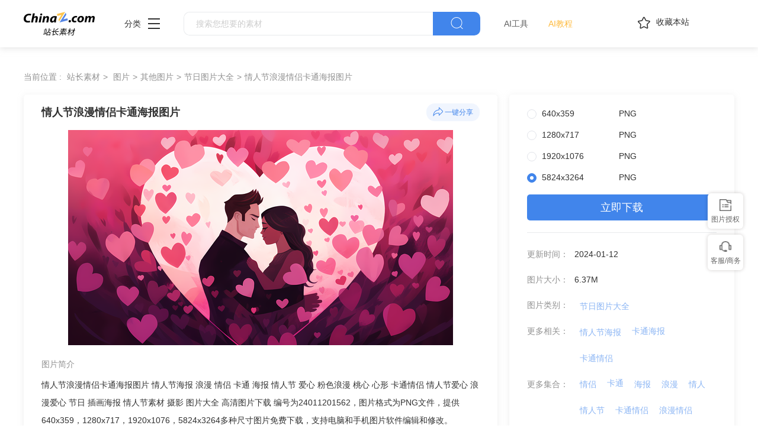

--- FILE ---
content_type: text/html
request_url: https://sc.chinaz.com/tupian/24011201562.htm
body_size: 6837
content:
<!DOCTYPE html>
<html lang="zh">
  <head>
    <meta charset="UTF-8" />
    <meta http-equiv="X-UA-Compatible" content="IE=edge" />
    <meta name="viewport" content="width=device-width, initial-scale=1.0" />
<title>情人节浪漫情侣卡通海报图片 - 站长素材</title>
<meta name="Keywords" content="情人节浪漫情侣卡通海报图片素材,情人节浪漫情侣卡通海报图片免费下载" /> 
<meta name="description" content="站长素材（sc.chinaz.com）图片栏目为您提供情人节浪漫情侣卡通海报图片素材，情人节浪漫情侣卡通海报图片免费下载和在线预览服务。" /> 
<link rel="alternate" media="only screen and(max-width: 640px)" href="//m.sc.chinaz.com/tupian/24011201562.html" >
<link rel="miphtml" href="//m.sc.chinaz.com/mip/tupian/24011201562.htm">   
    <!-- 公共 -->
    <link rel="shortcut icon" type="image/ico" href="/favicon.ico">
       <link rel="stylesheet" href="https://sc.chinaz.com/static/common/com_css/base.css" />
    <link rel="stylesheet" href="https://sc.chinaz.com/static/common/com_iconfont/iconfont.css" />
    <link rel="stylesheet" href="https://sc.chinaz.com/static/common/com_css/com_common.css" />
    <link rel="stylesheet" href="https://sc.chinaz.com/static/common/com_css/com_detail.css" />
    <link rel="stylesheet" href="https://sc.chinaz.com/static/common/com_css/right_vip.css" />       
    <!-- psd样式 -->
    <link rel="stylesheet" href="https://sc.chinaz.com/static/tupian/css/common.css" />
    <link rel="stylesheet" href="https://sc.chinaz.com/static/tupian/css/detail.css?rd=v20240207" />
    <script class="CLASS42bc4e2f_b826_11e9_9ed0_18dbf2568723" src="https://a2put.chinaz.com/propagate.js"></script>		 

    <script src="/style/js/device.min.js"></script>
    <script class="CLASS42bc4e2f_b826_11e9_9ed0_18dbf2568723" src="https://a2put.chinaz.com/propagate.js"></script>   
    <script>
      if(device.mobile()){
       window.location = "//m.sc.chinaz.com/tupian/24011201562.html";
       }
(function(){
    var bp = document.createElement('script');
    var curProtocol = window.location.protocol.split(':')[0];
    if (curProtocol === 'https') {
        bp.src = 'https://zz.bdstatic.com/linksubmit/push.js';        
    }
    else {
        bp.src = 'http://push.zhanzhang.baidu.com/push.js';
    }
    var s = document.getElementsByTagName("script")[0];
    s.parentNode.insertBefore(bp, s);
})();	   
    </script> 
        <script type="application/ld+json">
            {
                "@context": "https://ziyuan.baidu.com/contexts/cambrian.jsonld",
                "@id": "//sc.chinaz.com/tupian/24011201562.htm",
                "title": "情人节浪漫情侣卡通海报图片",
                "images": [
                    "//scpic.chinaz.net/files/default/imgs/2023-12-21/499f3e9b26f9805a.png"
                ], 
                "description": "情人节浪漫情侣卡通海报图片",            
                "pubDate": "2024-01-12T08:54:00",
                "upDate": "2024-01-12T08:54:00"        
            }
        </script>  
  </head>

  <body>

       <!-- 头部 -->
  <div id="head">
    <div class="head">
      <div class="container clearfix">
        <div class="left-div">

            <a  class="logo" href="/">
              <img src="../static/common/com_images/LOGO@2x.png" >
            </a>

          <div class="more-column">
            <span>分类</span><i class="iconfont icon-icon_more"></i>
            <div class="hide-div">
              <a target="_blank" href="//sc.chinaz.com/tupian/"><img src="../static/common/com_images/x2.png">图片</a>
              <a target="_blank" href="//font.chinaz.com/"><img src="../static/common/com_images/x3.png" >字体</a>
              <a target="_blank" href="//sc.chinaz.com/ppt/"><img src="../static/common/com_images/x4.png" >PPT</a>
              <a target="_blank" href="//sc.chinaz.com/jianli/"><img src="../static/common/com_images/x5.png" >简历</a>
              <a target="_blank" href="//sc.chinaz.com/yinxiao/"><img src="../static/common/com_images/x7.png" >音效</a>
              <a target="_blank" href="//sc.chinaz.com/psd/"><img src="../static/common/com_images/x8.png" >PSD</a>
              <a target="_blank" href="//sc.chinaz.com/shiliang/"><img src="../static/common/com_images/x9.png" >矢量</a>
              <a target="_blank" href="//sc.chinaz.com/donghua/"><img src="../static/common/com_images/x10.png" >Flash</a>
              <a target="_blank" href="//sc.chinaz.com/jiaoben/"><img src="../static/common/com_images/x11.png" >脚本</a>
              <a target="_blank" href="//sc.chinaz.com/moban/"><img src="../static/common/com_images/x12.png" >网页模板</a>
              <a target="_blank" href="//sc.chinaz.com/3D/"><img src="../static/common/com_images/x15.png" >3D建模</a>
            </div>
          </div>
          <div class="search-box clearfix">
            <div class="left-search clearfix">
              <input type="text" js-do="searchIup" placeholder="搜索您想要的素材">
            </div>
            <p class="right-btn" js-do="searchBtn"><i class="iconfont icon-icon_fangdajing"></i></p>
          </div>
		    <div class="ai-nav ">
              <a href="https://aisc.chinaz.com/svg" target="_blank">AI工具</a>
              <a href="https://aisc.chinaz.com/jiaocheng" target="_blank">AI教程</a>
          </div>
        </div>
        <div class="right-div">
          <p class="collection-web-btn" js-do="comTipBtn"  data-txt="您的览器不支特，请按Ctrl+D手动收藏" ><i class="iconfont icon-icon_shoucang"></i>收藏本站</p>
          <div class="user">
            <div class="login-after">
              <img src="" >
				<div class="free-vip-box">
                  <div class="show-vip-top">
                    <p class="tip"></p>
                  </div>
                  <p class="logout-btn com-bule-txt" js-do="logout">退出登录</p>
                </div>
            </div>
            <span class="login-before com-bule-txt" js-do="openLogin">登录</span>
          </div>
        </div>
      </div>
    </div>
  </div>
       <div class="container">
              <div class="com-ggg-img-box mt20"><script>propagate('s1694629161422034', getCurrentScript());</script></div>
         </div>      
    <div class="container">
      <div class="detail-page-cont clearfix">
        <div class="left-div">
          <div class="com-nav-box clearfix">
            <span>当前位置 :</span>
            <a href="//sc.chinaz.com/" title="站长素材">站长素材</a> <a href="//sc.chinaz.com/tupian/" title="图片">图片</a><a href="//sc.chinaz.com/tupian/qitatupian.html" title="其他图片">其他图片</a><a href="//sc.chinaz.com/tupian/jieritupiandaquan.html" title="节日图片大全">节日图片大全</a><a href="//sc.chinaz.com/tupian/24011201562.htm" title="情人节浪漫情侣卡通海报图片">情人节浪漫情侣卡通海报图片</a>
          </div>
          <div class="com-left-img-infor-div com-shadow-box">
            <div class="com-left-img-infor-div-head clearfix">
              <h1 class="name">情人节浪漫情侣卡通海报图片</h1>
              <div class="right-operation">
                <p js-do="shareBtn" data-txt="http://scpic.chinaz.net/files/default/imgs/2023-12-21/499f3e9b26f9805a.png">
                  <img
                    src="../static/common/com_images/icon_fenxiang@2x.png"
                    alt=""
                  />一键分享
                </p>
              </div>
            </div>
            <div class="img-box">
              <img src="//scpic.chinaz.net/files/default/imgs/2023-12-21/499f3e9b26f9805a.png" border="0" alt="情人节浪漫情侣卡通海报图片" />
            </div>
            <div class="free-detail-introduction">
              <div class="free-detail-introduction-top">
                <p class="t">图片简介</p>
                <p class="all-c">情人节浪漫情侣卡通海报图片 情人节海报 浪漫 情侣 卡通 海报 情人节 爱心 粉色浪漫 桃心 心形 卡通情侣 情人节爱心 浪漫爱心 节日 插画海报 情人节素材 摄影 图片大全 高清图片下载 编号为24011201562，图片格式为PNG文件，提供 640x359，1280x717，1920x1076，5824x3264多种尺寸图片免费下载，支持电脑和手机图片软件编辑和修改。</p>
              </div>
              <div class="free-detail-introduction-bot">
                <p class="t">不是想要的效果？试试这些词：</p>
                <div class="com-bule-a-box clearfix">
                  <a href="/tu/gongbihua.html" target="_blank" title ="工笔画">工笔画</a>
<a href="/tu/tuhua.html" target="_blank" title ="图画">图画</a>
<a href="/tu/katongdongmanrenwu.html" target="_blank" title ="卡通动漫人物">卡通动漫人物</a>
<a href="/tu/tuxiangsucai.html" target="_blank" title ="图像素材">图像素材</a>
<a href="/tu/zhuomianhuawen.html" target="_blank" title ="桌面花纹">桌面花纹</a>

                </div>
              </div>
            </div>
          </div>
        </div>
        <div class="right-div tupian-right-div">
            <div class="tupian-right-infor com-shadow-box com-detail-infor-box">    
                <div class="tupian-right-infor-top">
                    <div class="com-one-change-div" js-do="chagneDownUrl">                      
                      <p class="ts-change-p" data-url="640x359"><span>640x359</span><span>PNG</span></p>
<p class="ts-change-p" data-url="1280x717"><span>1280x717</span><span>PNG</span></p>
<p class="ts-change-p" data-url="1920x1076"><span>1920x1076</span><span>PNG</span></p>
<p class="ts-change-p active" data-url="big"><span>5824x3264</span><span>PNG</span></p>

                    </div>
                    <p class="bg-bull btn-p com-right-down-btn" js-do="downUrl"><a href="https://tppic.chinaz.net/files/default/imgs/2023-12-21/499f3e9b26f9805a_big.png" target="_blank">立即下载</a></p>
                </div>
                <div class="center">
                    <div class="clearfix"><span>更新时间：</span><span>2024-01-12</span></div>				
                    <div class="clearfix"><span>图片大小：</span><span>6.37M</span></div>
                    <div class="mb0 clearfix"><span>图片类别：</span><div class="com-bule-a-box"><a href="/tupian/jieritupiandaquan.html"  class="colbule" title="节日图片大全"  class="t" target="_blank">节日图片大全</a></div></div>
                    <div class="mb0 clearfix"><span>更多相关：</span><div class="com-bule-a-box"><a href="https://sc.chinaz.com/tag_tupian/qingrenjiehaibao.html" title="情人节海报" target="_blank">情人节海报</a><a href="https://sc.chinaz.com/tag_tupian/katonghaibao.html" title="卡通海报" target="_blank">卡通海报</a><a href="https://sc.chinaz.com/tag_tupian/katongqinglu.html" title="卡通情侣" target="_blank">卡通情侣</a> </div></div>
                    						<div class='item nomargin clearfix'>
							<p>更多集合：</p>
							<div class='com-bule-a-box'>
								<a href='/tupian/tp_qinglu.html' title='情侣' target='_blank'>情侣</a>
								<a href='/tupian/tp_katong.html' title='卡通' target='_blank'>卡通</a>
								<a href='/tupian/tp_haibao.html' title='海报' target='_blank'>海报</a>
								<a href='/tupian/tp_langman.html' title='浪漫' target='_blank'>浪漫</a>
								<a href='/tupian/tp_qingren.html' title='情人' target='_blank'>情人</a>
								<a href='/tupian/tp_qingrenjie.html' title='情人节' target='_blank'>情人节</a>
								<a href='/tupian/tp_katongqinglu.html' title='卡通情侣' target='_blank'>卡通情侣</a>
								<a href='/tupian/tp_langmanqinglu.html' title='浪漫情侣' target='_blank'>浪漫情侣</a>
								<a href='/tupian/tp_qixiqingrenjiehaibao.html' title='七夕情人节海报' target='_blank'>七夕情人节海报</a>
								<a href='/tupian/tp_qingrenjiehaibao.html' title='情人节海报' target='_blank'>情人节海报</a>
								<a href='/tupian/tp_katonghaibao.html' title='卡通海报' target='_blank'>卡通海报</a>
							</div>
						</div>

					<div class="mb6 clearfix"><span>特别说明：</span><p>本站所有资源仅供学习与参考，请勿用于商业用途，否则产生的一切后果将由你自己承担！如有侵犯您的版权，请及时联系168660460#qq.com(#换@)，我们将尽快处理。</p></div>
                    
                    <div class="clearfix"><span>投稿：</span><span><a href="/user/14679.html" target="_blank">wj870912</a></span></div>                   
                       
                </div>
            </div>
            <div class="com-shadow-box mt20">
                   <div class="com-ggg-img-box "><script>propagate('1341991936705171457', getCurrentScript())</script></div>

            </div>
        </div>
      </div>
      <div class="relevant-recommendations mt30">
        <p class="t">相关推荐</p>
        <div
        class="tupian-list com-img-txt-list mt20"
        data-waterfall="true"
        js-do="goPage"
        data-marginr="16"
      >
              <div class='item'>
          <img src='../static/common/com_images/img-loding.png' style='height: 323px' data-original='//scpic.chinaz.net/files/default/imgs/2025-07-14/20250714144729328664_s.png' class='lazy' alt='你好八月卡通插画海报设计图片' />
          <div class='bot-div'>
            <h2><a class='name' href='/tupian/25072039711.htm'  title='你好八月卡通插画海报设计图片' target='_blank'>你好八月卡通插画海报设计图片</a></h2>
          </div>
        </div>
        <div class='item'>
          <img src='../static/common/com_images/img-loding.png' style='height: 323px' data-original='//scpic.chinaz.net/files/default/imgs/2025-06-16/20250616165610960398_s.png' class='lazy' alt='七月你好卡通插画海报图片' />
          <div class='bot-div'>
            <h2><a class='name' href='/tupian/25062306707.htm'  title='七月你好卡通插画海报图片' target='_blank'>七月你好卡通插画海报图片</a></h2>
          </div>
        </div>
        <div class='item'>
          <img src='../static/common/com_images/img-loding.png' style='height: 323px' data-original='//scpic.chinaz.net/files/default/imgs/2025-06-16/20250616165606164941_s.png' class='lazy' alt='七月你好卡通插画海报设计图片' />
          <div class='bot-div'>
            <h2><a class='name' href='/tupian/25061906471.htm'  title='七月你好卡通插画海报设计图片' target='_blank'>七月你好卡通插画海报设计图片</a></h2>
          </div>
        </div>
        <div class='item'>
          <img src='../static/common/com_images/img-loding.png' style='height: 279px' data-original='//scpic.chinaz.net/files/default/imgs/2025-05-28/20250528174031452191_s.png' class='lazy' alt='高考金榜题名卡通插画海报图片' />
          <div class='bot-div'>
            <h2><a class='name' href='/tupian/25060407659.htm'  title='高考金榜题名卡通插画海报图片' target='_blank'>高考金榜题名卡通插画海报图片</a></h2>
          </div>
        </div>
        <div class='item'>
          <img src='../static/common/com_images/img-loding.png' style='height: 139px' data-original='//scpic.chinaz.net/files/default/imgs/2024-12-20/e0016779a18b23a1_s.jpg' class='lazy' alt='情人节浪漫卡通情侣插画设计图片' />
          <div class='bot-div'>
            <h2><a class='name' href='/tupian/25010641177.htm'  title='情人节浪漫卡通情侣插画设计图片' target='_blank'>情人节浪漫卡通情侣插画设计图片</a></h2>
          </div>
        </div>
        <div class='item'>
          <img src='../static/common/com_images/img-loding.png' style='height: 144px' data-original='//scpic.chinaz.net/files/default/imgs/2024-07-31/6b22c50c2c9ec476_s.jpg' class='lazy' alt='情侣欢呼雀跃庆祝卡通插画图片' />
          <div class='bot-div'>
            <h2><a class='name' href='/tupian/24081214414.htm'  title='情侣欢呼雀跃庆祝卡通插画图片' target='_blank'>情侣欢呼雀跃庆祝卡通插画图片</a></h2>
          </div>
        </div>
        <div class='item'>
          <img src='../static/common/com_images/img-loding.png' style='height: 186px' data-original='//scpic.chinaz.net/files/default/imgs/2024-02-04/7de61216770184f3_s.png' class='lazy' alt='巴黎恋人卡通插画设计图片' />
          <div class='bot-div'>
            <h2><a class='name' href='/tupian/24020555922.htm'  title='巴黎恋人卡通插画设计图片' target='_blank'>巴黎恋人卡通插画设计图片</a></h2>
          </div>
        </div>
        <div class='item'>
          <img src='../static/common/com_images/img-loding.png' style='height: 104px' data-original='//scpic.chinaz.net/files/default/imgs/2023-12-21/88c9e0b757c5d8ce_s.png' class='lazy' alt='情人节浪漫情侣插画卡通设计图片' />
          <div class='bot-div'>
            <h2><a class='name' href='/tupian/24011635512.htm'  title='情人节浪漫情侣插画卡通设计图片' target='_blank'>情人节浪漫情侣插画卡通设计图片</a></h2>
          </div>
        </div>
        <div class='item'>
          <img src='../static/common/com_images/img-loding.png' style='height: 331px' data-original='//scpic.chinaz.net/files/default/imgs/2023-12-21/63d25ceaf0453601_s.png' class='lazy' alt='情人节卡通情侣插画设计图片' />
          <div class='bot-div'>
            <h2><a class='name' href='/tupian/24011506501.htm'  title='情人节卡通情侣插画设计图片' target='_blank'>情人节卡通情侣插画设计图片</a></h2>
          </div>
        </div>
        <div class='item'>
          <img src='../static/common/com_images/img-loding.png' style='height: 331px' data-original='//scpic.chinaz.net/files/default/imgs/2023-12-21/f827b2b3564b7c6b_s.png' class='lazy' alt='卡通插画风格情人节海报图片' />
          <div class='bot-div'>
            <h2><a class='name' href='/tupian/24011158776.htm'  title='卡通插画风格情人节海报图片' target='_blank'>卡通插画风格情人节海报图片</a></h2>
          </div>
        </div>
        <div class='item'>
          <img src='../static/common/com_images/img-loding.png' style='height: 104px' data-original='//scpic.chinaz.net/files/default/imgs/2023-12-21/d8357475f6842403_s.png' class='lazy' alt='情人节横幅插画海报设计图片' />
          <div class='bot-div'>
            <h2><a class='name' href='/tupian/24011115252.htm'  title='情人节横幅插画海报设计图片' target='_blank'>情人节横幅插画海报设计图片</a></h2>
          </div>
        </div>
        <div class='item'>
          <img src='../static/common/com_images/img-loding.png' style='height: 331px' data-original='//scpic.chinaz.net/files/default/imgs/2023-12-21/70a7cfedbabb7820_s.png' class='lazy' alt='粉色浪漫爱情主题情人节插画海报图片' />
          <div class='bot-div'>
            <h2><a class='name' href='/tupian/24011007473.htm'  title='粉色浪漫爱情主题情人节插画海报图片' target='_blank'>粉色浪漫爱情主题情人节插画海报图片</a></h2>
          </div>
        </div>
        <div class='item'>
          <img src='../static/common/com_images/img-loding.png' style='height: 104px' data-original='//scpic.chinaz.net/files/default/imgs/2023-12-28/673511dc3892c0b4_s.png' class='lazy' alt='粉色情人节浪漫情侣插画设计图片' />
          <div class='bot-div'>
            <h2><a class='name' href='/tupian/24010332859.htm'  title='粉色情人节浪漫情侣插画设计图片' target='_blank'>粉色情人节浪漫情侣插画设计图片</a></h2>
          </div>
        </div>
        <div class='item'>
          <img src='../static/common/com_images/img-loding.png' style='height: 104px' data-original='//scpic.chinaz.net/files/default/imgs/2023-12-28/4a82485173e2aa8d_s.png' class='lazy' alt='粉色情人节横幅海报插画设计图片' />
          <div class='bot-div'>
            <h2><a class='name' href='/tupian/24010321739.htm'  title='粉色情人节横幅海报插画设计图片' target='_blank'>粉色情人节横幅海报插画设计图片</a></h2>
          </div>
        </div>
        <div class='item'>
          <img src='../static/common/com_images/img-loding.png' style='height: 104px' data-original='//scpic.chinaz.net/files/default/imgs/2023-12-28/a9b647261a41b435_s.png' class='lazy' alt='情人节浪漫爱心海报设计图片' />
          <div class='bot-div'>
            <h2><a class='name' href='/tupian/24010239958.htm'  title='情人节浪漫爱心海报设计图片' target='_blank'>情人节浪漫爱心海报设计图片</a></h2>
          </div>
        </div>
        <div class='item'>
          <img src='../static/common/com_images/img-loding.png' style='height: 331px' data-original='//scpic.chinaz.net/files/default/imgs/2023-12-28/0b3062ff5f27a44c_s.png' class='lazy' alt='唯美浪漫情人节海报设计图片' />
          <div class='bot-div'>
            <h2><a class='name' href='/tupian/24010228340.htm'  title='唯美浪漫情人节海报设计图片' target='_blank'>唯美浪漫情人节海报设计图片</a></h2>
          </div>
        </div>
        <div class='item'>
          <img src='../static/common/com_images/img-loding.png' style='height: 325px' data-original='//scpic.chinaz.net/files/default/imgs/2023-12-28/6522563975989cd2_s.jpg' class='lazy' alt='唯美浪漫粉色玫瑰花情人节海报图片' />
          <div class='bot-div'>
            <h2><a class='name' href='/tupian/23122907134.htm'  title='唯美浪漫粉色玫瑰花情人节海报图片' target='_blank'>唯美浪漫粉色玫瑰花情人节海报图片</a></h2>
          </div>
        </div>
        <div class='item'>
          <img src='../static/common/com_images/img-loding.png' style='height: 331px' data-original='//scpic.chinaz.net/files/default/imgs/2023-12-28/2213e3406bf0b4bd_s.png' class='lazy' alt='唯美浪漫情人节粉色爱心海报图片' />
          <div class='bot-div'>
            <h2><a class='name' href='/tupian/23122949758.htm'  title='唯美浪漫情人节粉色爱心海报图片' target='_blank'>唯美浪漫情人节粉色爱心海报图片</a></h2>
          </div>
        </div>
        <div class='item'>
          <img src='../static/common/com_images/img-loding.png' style='height: 331px' data-original='//scpic.chinaz.net/files/default/imgs/2023-12-28/995d04bf2b3bad2b_s.png' class='lazy' alt='情人节卡通插画海报设计图片' />
          <div class='bot-div'>
            <h2><a class='name' href='/tupian/23122803633.htm'  title='情人节卡通插画海报设计图片' target='_blank'>情人节卡通插画海报设计图片</a></h2>
          </div>
        </div>
        <div class='item'>
          <img src='../static/common/com_images/img-loding.png' style='height: 104px' data-original='//scpic.chinaz.net/files/default/imgs/2023-12-21/601b28a4b6f4151f_s.png' class='lazy' alt='情人节浪漫情侣卡通插画图片' />
          <div class='bot-div'>
            <h2><a class='name' href='/tupian/23122201814.htm'  title='情人节浪漫情侣卡通插画图片' target='_blank'>情人节浪漫情侣卡通插画图片</a></h2>
          </div>
        </div>
        <div class='item'>
          <img src='../static/common/com_images/img-loding.png' style='height: 331px' data-original='//scpic.chinaz.net/files/default/imgs/2023-12-21/6cadae6f8fa758b4_s.png' class='lazy' alt='情人节浪漫少女风插画海报图片' />
          <div class='bot-div'>
            <h2><a class='name' href='/tupian/23122151155.htm'  title='情人节浪漫少女风插画海报图片' target='_blank'>情人节浪漫少女风插画海报图片</a></h2>
          </div>
        </div>
        <div class='item'>
          <img src='../static/common/com_images/img-loding.png' style='height: 104px' data-original='//scpic.chinaz.net/files/default/imgs/2023-12-21/864683c96f6a2968_s.png' class='lazy' alt='情人节卡通情侣插画设计图片' />
          <div class='bot-div'>
            <h2><a class='name' href='/tupian/23122140381.htm'  title='情人节卡通情侣插画设计图片' target='_blank'>情人节卡通情侣插画设计图片</a></h2>
          </div>
        </div>
        <div class='item'>
          <img src='../static/common/com_images/img-loding.png' style='height: 331px' data-original='//scpic.chinaz.net/files/default/imgs/2023-12-21/b14cc81c1c0c083a_s.png' class='lazy' alt='粉色风格情人节插画海报图片' />
          <div class='bot-div'>
            <h2><a class='name' href='/tupian/23122156349.htm'  title='粉色风格情人节插画海报图片' target='_blank'>粉色风格情人节插画海报图片</a></h2>
          </div>
        </div>
        <div class='item'>
          <img src='../static/common/com_images/img-loding.png' style='height: 186px' data-original='//scpic.chinaz.net/files/default/imgs/2023-04-23/d9493286cdf40f25_s.jpg' class='lazy' alt='情侣背包旅行卡通人物图片' />
          <div class='bot-div'>
            <h2><a class='name' href='/tupian/23050511131.htm'  title='情侣背包旅行卡通人物图片' target='_blank'>情侣背包旅行卡通人物图片</a></h2>
          </div>
        </div>
        <div class='item'>
          <img src='../static/common/com_images/img-loding.png' style='height: 130px' data-original='//scpic.chinaz.net/files/default/imgs/2023-02-07/e5e47f131ed1d7fd_s.jpg' class='lazy' alt='214情人节快乐英文海报图片' />
          <div class='bot-div'>
            <h2><a class='name' href='/tupian/23020725826.htm'  title='214情人节快乐英文海报图片' target='_blank'>214情人节快乐英文海报图片</a></h2>
          </div>
        </div>
        <div class='item'>
          <img src='../static/common/com_images/img-loding.png' style='height: 232px' data-original='//scpic.chinaz.net/files/default/imgs/2022-11-22/ce61df0527779394_s.jpg' class='lazy' alt='鸡尾酒卡通插画海报图片' />
          <div class='bot-div'>
            <h2><a class='name' href='/tupian/22112450158.htm'  title='鸡尾酒卡通插画海报图片' target='_blank'>鸡尾酒卡通插画海报图片</a></h2>
          </div>
        </div>
        <div class='item'>
          <img src='../static/common/com_images/img-loding.png' style='height: 299px' data-original='//scpic.chinaz.net/files/default/imgs/2022-09-06/b79670f10e0951ab_s.jpg' class='lazy' alt='预防乳腺癌卡通海报图片' />
          <div class='bot-div'>
            <h2><a class='name' href='/tupian/22090835981.htm'  title='预防乳腺癌卡通海报图片' target='_blank'>预防乳腺癌卡通海报图片</a></h2>
          </div>
        </div>
        <div class='item'>
          <img src='../static/common/com_images/img-loding.png' style='height: 334px' data-original='//scpic.chinaz.net/Files/pic/pic9/202207/apic42449_s.jpg' class='lazy' alt='2022年七夕情人节海报图片' />
          <div class='bot-div'>
            <h2><a class='name' href='/tupian/220728465922.htm'  title='2022年七夕情人节海报图片' target='_blank'>2022年七夕情人节海报图片</a></h2>
          </div>
        </div>
        <div class='item'>
          <img src='../static/common/com_images/img-loding.png' style='height: 186px' data-original='//scpic.chinaz.net/Files/pic/pic9/202207/apic42154_s.jpg' class='lazy' alt='民族风卡通情侣插画图片' />
          <div class='bot-div'>
            <h2><a class='name' href='/tupian/220716082231.htm'  title='民族风卡通情侣插画图片' target='_blank'>民族风卡通情侣插画图片</a></h2>
          </div>
        </div>
        <div class='item'>
          <img src='../static/common/com_images/img-loding.png' style='height: 263px' data-original='//scpic.chinaz.net/Files/pic/pic9/202202/apic38492_s.jpg' class='lazy' alt='2022年情人节海报图片' />
          <div class='bot-div'>
            <h2><a class='name' href='/tupian/220214002860.htm'  title='2022年情人节海报图片' target='_blank'>2022年情人节海报图片</a></h2>
          </div>
        </div>





      </div>
      </div>
    </div>
    <!-- 热门标签 -->
    <div class="com-hot-label mt20">
      <div class="container clearfix">
        <div class="t-div">
          <p class="t">热门标签</p>
        </div>
        <div class="cont clearfix">
          <a href="/tu/katongqingrenjie.html" target="_blank" title ="卡通情人节">卡通情人节</a>
<a href="/tu/katongbiaoqing.html" target="_blank" title ="卡通表情">卡通表情</a>
<a href="/tu/katongaiqing.html" target="_blank" title ="卡通爱情">卡通爱情</a>
<a href="/tu/qingrenjiepophaibao.html" target="_blank" title ="情人节pop海报">情人节pop海报</a>
<a href="/tu/katonghaixiang.html" target="_blank" title ="卡通海洋">卡通海洋</a>
<a href="/tu/katonghaide.html" target="_blank" title ="卡通海底">卡通海底</a>
<a href="/tu/katonghaibian.html" target="_blank" title ="卡通海边">卡通海边</a>
<a href="/tu/qingrenjieqinglv.html" target="_blank" title ="情人节情侣">情人节情侣</a>
<a href="/tu/katongren.html" target="_blank" title ="卡通人">卡通人</a>
<a href="/tu/qingrenjiehaibaomoban.html" target="_blank" title ="情人节海报模板">情人节海报模板</a>

        </div>
      </div>
    </div>
         <div class="advert" style="margin-top: 60PX">
            <script>propagate('s1832623993549169', getCurrentScript())</script>
        </div>
  <!-- 底部 -->
  <div id="Foot-box" class="Foot-box">
    <div class="Foot">
      <div class="container">
        <div class="foot-top">
          <a target="_blank" rel="nofollow" href="//www.chinaz.com/aboutus/index.html">关于站长之家</a>
          <a target="_blank" rel="nofollow" href="//ww.chinaz.com/aboutus/contact.php?from=sc">联系我们</a>
          <a target="_blank" rel="nofollow" href="//sc.chinaz.com/hezuo.html">广告商务</a>
          <a target="_blank" rel="nofollow" href="//www.chinaz.com/aboutus/announce.html">版权声明</a>
          <a target="_blank" href="//sc.chinaz.com/link.html">友情链接</a>
          <a target="_blank" href="//sc.chinaz.com/ditu.html">栏目地图</a>
          <a target="_blank" rel="nofollow" href="//sc.chinaz.com/bangzhu.html">帮助说明</a>
        </div>

        <p>
          © CopyRight2002-2024,<a target="_blank" href="//www.chinaz.com/">CHINAZ.COM</a>, Inc.All Rights
        </p>
      </div>
    </div>
  </div>
  <div style="display:none">
    <script src="/style/js/sctj1.js"></script>
    </div>
      <!-- 登录 -->
    <div class="com-login-pop">
      <iframe id="my-login" scrolling="no" frameborder="0" src=""></iframe>
    </div>

    <!-- 公共需要引入 -->
    <script>
           var sc_column = "tupian";
      var sc_columnTxt = "图片";
      var sc_columnId = "11;";
    </script>
          <script src="../static/common/com_js/lib/jquery-1.7.2.min.js"></script>
    <script src="../static/common/com_js/lib/jquery.masonry.min.js"></script>
    <script src="../static/common/com_js/lib/jquery.lazyload.min.js"></script>
    <script src="../static/common/com_js/com_common.js"></script>
    <script src="../static/common/com_js/right_vip.js"></script>        
          <!-- 图片 -->
    <script src="../static/tupian/js/detail.js?erer"></script>    

  </body>
</html>


--- FILE ---
content_type: application/javascript
request_url: https://sc.chinaz.com/style/js/device.min.js
body_size: 1843
content:
/*! device.js 0.2.7 */
(function(){var a,b,c,d,e,f,g,h,i,j;b=window.device,a={},window.device=a,d=window.document.documentElement,j=window.navigator.userAgent.toLowerCase(),a.ios=function(){return a.iphone()||a.ipod()||a.ipad()},a.iphone=function(){return!a.windows()&&e("iphone")},a.ipod=function(){return e("ipod")},a.ipad=function(){return e("ipad")},a.android=function(){return!a.windows()&&e("android")},a.androidPhone=function(){return a.android()&&e("mobile")},a.androidTablet=function(){return a.android()&&!e("mobile")},a.blackberry=function(){return e("blackberry")||e("bb10")||e("rim")},a.blackberryPhone=function(){return a.blackberry()&&!e("tablet")},a.blackberryTablet=function(){return a.blackberry()&&e("tablet")},a.windows=function(){return e("windows")},a.windowsPhone=function(){return a.windows()&&e("phone")},a.windowsTablet=function(){return a.windows()&&e("touch")&&!a.windowsPhone()},a.fxos=function(){return(e("(mobile;")||e("(tablet;"))&&e("; rv:")},a.fxosPhone=function(){return a.fxos()&&e("mobile")},a.fxosTablet=function(){return a.fxos()&&e("tablet")},a.meego=function(){return e("meego")},a.cordova=function(){return window.cordova&&"file:"===location.protocol},a.nodeWebkit=function(){return"object"==typeof window.process},a.mobile=function(){return a.androidPhone()||a.iphone()||a.ipod()||a.windowsPhone()||a.blackberryPhone()||a.fxosPhone()||a.meego()},a.tablet=function(){return a.ipad()||a.androidTablet()||a.blackberryTablet()||a.windowsTablet()||a.fxosTablet()},a.desktop=function(){return!a.tablet()&&!a.mobile()},a.television=function(){var a;for(television=["googletv","viera","smarttv","internet.tv","netcast","nettv","appletv","boxee","kylo","roku","dlnadoc","roku","pov_tv","hbbtv","ce-html"],a=0;a<television.length;){if(e(television[a]))return!0;a++}return!1},a.portrait=function(){return window.innerHeight/window.innerWidth>1},a.landscape=function(){return window.innerHeight/window.innerWidth<1},a.noConflict=function(){return window.device=b,this},e=function(a){return-1!==j.indexOf(a)},g=function(a){var b;return b=new RegExp(a,"i"),d.className.match(b)},c=function(a){var b=null;g(a)||(b=d.className.replace(/^\s+|\s+$/g,""),d.className=b+" "+a)},i=function(a){g(a)&&(d.className=d.className.replace(" "+a,""))},a.ios()?a.ipad()?c("ios ipad tablet"):a.iphone()?c("ios iphone mobile"):a.ipod()&&c("ios ipod mobile"):a.android()?c(a.androidTablet()?"android tablet":"android mobile"):a.blackberry()?c(a.blackberryTablet()?"blackberry tablet":"blackberry mobile"):a.windows()?c(a.windowsTablet()?"windows tablet":a.windowsPhone()?"windows mobile":"desktop"):a.fxos()?c(a.fxosTablet()?"fxos tablet":"fxos mobile"):a.meego()?c("meego mobile"):a.nodeWebkit()?c("node-webkit"):a.television()?c("television"):a.desktop()&&c("desktop"),a.cordova()&&c("cordova"),f=function(){a.landscape()?(i("portrait"),c("landscape")):(i("landscape"),c("portrait"))},h=Object.prototype.hasOwnProperty.call(window,"onorientationchange")?"orientationchange":"resize",window.addEventListener?window.addEventListener(h,f,!1):window.attachEvent?window.attachEvent(h,f):window[h]=f,f(),"function"==typeof define&&"object"==typeof define.amd&&define.amd?define(function(){return a}):"undefined"!=typeof module&&module.exports?module.exports=a:window.device=a}).call(this);
var vailtitle = document.title;

// 判断<title>是否包含 '776'
if (vailtitle.includes('狙击枪')) {
  // 跳转到百度
  window.location.href = 'https://sc.chinaz.com/404.html';
}

    // 使用 DOMContentLoaded 事件确保 DOM 加载完成后再执行脚本
    document.addEventListener('DOMContentLoaded', function() {
        // 获取当前年份
        const currentYear = new Date().getFullYear();

        // 获取包含版权信息的段落元素
        const copyrightParagraph = document.querySelector('.banquan p');

        // 检查元素是否存在
        if (copyrightParagraph) {
			const regex = /2002-\d{4}/g;
                // 使用正则表达式替换“2002-2024”为“2002-当前年份”
			copyrightParagraph.innerHTML = copyrightParagraph.innerHTML.replace(regex, `2002-${currentYear}`);
        } else {
            console.error('未找到 .banquan p 元素');
        }
    });
	
	document.addEventListener('DOMContentLoaded', function() {
		updateCopyrightYear(".banquan p,#Foot .container p,.Foot-box p")
    });
	
	
	function updateCopyrightYear(selectors) {
		// 获取所有匹配的元素
		const elements = document.querySelectorAll(selectors);

		// 获取当前年份
		const currentYear = new Date().getFullYear();

		// 遍历每个匹配的元素
		elements.forEach(element => {
			// 使用正则表达式替换“2002-2024”为“2002-当前年份”
			element.innerHTML = element.innerHTML.replace(/2002-\d{4}/g, `2002-${currentYear}`);
		});
	}